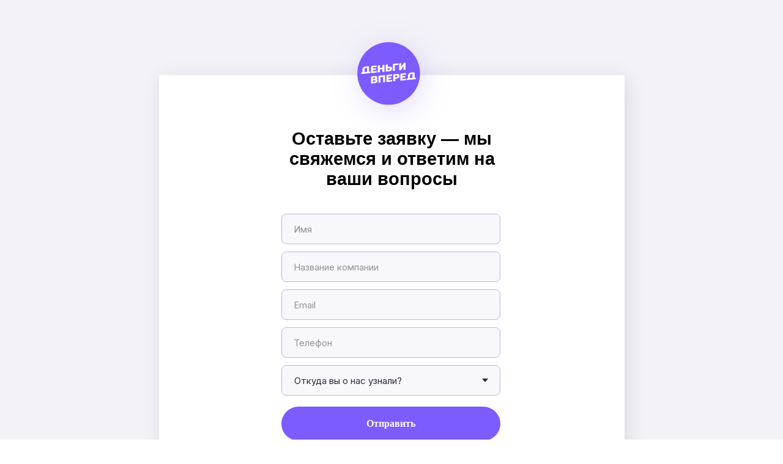

--- FILE ---
content_type: text/html; charset=UTF-8
request_url: https://dengi-vpered.ru/promo/form
body_size: 10175
content:
<!DOCTYPE html> <html> <head> <meta charset="utf-8" /> <meta http-equiv="Content-Type" content="text/html; charset=utf-8" /> <meta name="viewport" content="width=device-width, initial-scale=1.0" /> <!--metatextblock--> <title>Деньги Вперед — форма</title> <meta property="og:url" content="https://dengi-vpered.ru/promo/form" /> <meta property="og:title" content="Деньги Вперед — форма" /> <meta property="og:description" content="" /> <meta property="og:type" content="website" /> <link rel="canonical" href="https://dengi-vpered.ru/promo/form"> <!--/metatextblock--> <meta name="format-detection" content="telephone=no" /> <meta http-equiv="x-dns-prefetch-control" content="on"> <link rel="dns-prefetch" href="https://ws.tildacdn.com"> <link rel="dns-prefetch" href="https://static.tildacdn.com"> <link rel="shortcut icon" href="https://static.tildacdn.com/tild6365-3336-4562-b532-326534373933/favicon.ico" type="image/x-icon" /> <!-- Assets --> <script src="https://neo.tildacdn.com/js/tilda-fallback-1.0.min.js" async charset="utf-8"></script> <link rel="stylesheet" href="https://static.tildacdn.com/css/tilda-grid-3.0.min.css" type="text/css" media="all" onerror="this.loaderr='y';"/> <link rel="stylesheet" href="https://static.tildacdn.com/ws/project1485255/tilda-blocks-page28192374.min.css?t=1760349481" type="text/css" media="all" onerror="this.loaderr='y';" /> <link rel="preconnect" href="https://fonts.gstatic.com"> <link href="https://fonts.googleapis.com/css2?family=Inter:wght@300;400;500;600;700&subset=latin,cyrillic" rel="stylesheet"> <link rel="stylesheet" href="https://static.tildacdn.com/css/tilda-forms-1.0.min.css" type="text/css" media="all" onerror="this.loaderr='y';" /> <script nomodule src="https://static.tildacdn.com/js/tilda-polyfill-1.0.min.js" charset="utf-8"></script> <script type="text/javascript">function t_onReady(func) {if(document.readyState!='loading') {func();} else {document.addEventListener('DOMContentLoaded',func);}}
function t_onFuncLoad(funcName,okFunc,time) {if(typeof window[funcName]==='function') {okFunc();} else {setTimeout(function() {t_onFuncLoad(funcName,okFunc,time);},(time||100));}}function t396_initialScale(t){var e=document.getElementById("rec"+t);if(e){var i=e.querySelector(".t396__artboard");if(i){window.tn_scale_initial_window_width||(window.tn_scale_initial_window_width=document.documentElement.clientWidth);var a=window.tn_scale_initial_window_width,r=[],n,l=i.getAttribute("data-artboard-screens");if(l){l=l.split(",");for(var o=0;o<l.length;o++)r[o]=parseInt(l[o],10)}else r=[320,480,640,960,1200];for(var o=0;o<r.length;o++){var d=r[o];a>=d&&(n=d)}var _="edit"===window.allrecords.getAttribute("data-tilda-mode"),c="center"===t396_getFieldValue(i,"valign",n,r),s="grid"===t396_getFieldValue(i,"upscale",n,r),w=t396_getFieldValue(i,"height_vh",n,r),g=t396_getFieldValue(i,"height",n,r),u=!!window.opr&&!!window.opr.addons||!!window.opera||-1!==navigator.userAgent.indexOf(" OPR/");if(!_&&c&&!s&&!w&&g&&!u){var h=parseFloat((a/n).toFixed(3)),f=[i,i.querySelector(".t396__carrier"),i.querySelector(".t396__filter")],v=Math.floor(parseInt(g,10)*h)+"px",p;i.style.setProperty("--initial-scale-height",v);for(var o=0;o<f.length;o++)f[o].style.setProperty("height","var(--initial-scale-height)");t396_scaleInitial__getElementsToScale(i).forEach((function(t){t.style.zoom=h}))}}}}function t396_scaleInitial__getElementsToScale(t){return t?Array.prototype.slice.call(t.children).filter((function(t){return t&&(t.classList.contains("t396__elem")||t.classList.contains("t396__group"))})):[]}function t396_getFieldValue(t,e,i,a){var r,n=a[a.length-1];if(!(r=i===n?t.getAttribute("data-artboard-"+e):t.getAttribute("data-artboard-"+e+"-res-"+i)))for(var l=0;l<a.length;l++){var o=a[l];if(!(o<=i)&&(r=o===n?t.getAttribute("data-artboard-"+e):t.getAttribute("data-artboard-"+e+"-res-"+o)))break}return r}window.TN_SCALE_INITIAL_VER="1.0",window.tn_scale_initial_window_width=null;</script> <script src="https://static.tildacdn.com/js/jquery-1.10.2.min.js" charset="utf-8" onerror="this.loaderr='y';"></script> <script src="https://static.tildacdn.com/js/tilda-scripts-3.0.min.js" charset="utf-8" defer onerror="this.loaderr='y';"></script> <script src="https://static.tildacdn.com/ws/project1485255/tilda-blocks-page28192374.min.js?t=1760349481" charset="utf-8" async onerror="this.loaderr='y';"></script> <script src="https://static.tildacdn.com/js/tilda-lazyload-1.0.min.js" charset="utf-8" async onerror="this.loaderr='y';"></script> <script src="https://static.tildacdn.com/js/tilda-zero-1.1.min.js" charset="utf-8" async onerror="this.loaderr='y';"></script> <script src="https://static.tildacdn.com/js/tilda-forms-1.0.min.js" charset="utf-8" async onerror="this.loaderr='y';"></script> <script src="https://static.tildacdn.com/js/tilda-zero-forms-1.0.min.js" charset="utf-8" async onerror="this.loaderr='y';"></script> <script src="https://static.tildacdn.com/js/tilda-zero-scale-1.0.min.js" charset="utf-8" async onerror="this.loaderr='y';"></script> <script src="https://static.tildacdn.com/js/tilda-events-1.0.min.js" charset="utf-8" async onerror="this.loaderr='y';"></script> <!-- nominify begin --><meta name="yandex-verification" content="996831926ff6d12a" /> <meta name="facebook-domain-verification" content="9mikm2113mws76y3lmn7yoqh7w2juo" /> <!--VK PIXEL --> <script type="text/javascript">!function(){var t=document.createElement("script");t.type="text/javascript",t.async=!0,t.src='https://vk.com/js/api/openapi.js?169',t.onload=function(){VK.Retargeting.Init("VK-RTRG-1478336-evKrm"),VK.Retargeting.Hit()},document.head.appendChild(t)}();</script><noscript><img src="https://vk.com/rtrg?p=VK-RTRG-1478336-evKrm" style="position:fixed; left:-999px;" alt=""/></noscript> <!-- Yandex.Metrika counter --> <script type="text/javascript" >
   (function(m,e,t,r,i,k,a){m[i]=m[i]||function(){(m[i].a=m[i].a||[]).push(arguments)};
   m[i].l=1*new Date();
   for (var j = 0; j < document.scripts.length; j++) {if (document.scripts[j].src === r) { return; }}
   k=e.createElement(t),a=e.getElementsByTagName(t)[0],k.async=1,k.src=r,a.parentNode.insertBefore(k,a)})
   (window, document, "script", "https://mc.yandex.ru/metrika/tag.js", "ym");

   ym(91536298, "init", {
        clickmap:true,
        trackLinks:true,
        accurateTrackBounce:true,
        webvisor:true
   });
</script> <noscript><div><img src="https://mc.yandex.ru/watch/91536298" style="position:absolute; left:-9999px;" alt="" /></div></noscript> <!-- /Yandex.Metrika counter --> <!-- Custom Styles --> <style>
    .t796__shape-border_bottom-flip {
        z-index: 100 !important;
    }
    .t-slds__arrow_wrapper {
        height: 168px !important;
    }
    .tn-elem__2569220901611064724538,
    .tn-elem__2761304011612187780459,
    .tn-elem__2569220901606939100924
    {
        border-radius: 16px;
        overflow: hidden;
    }

    .tn-atom .t-form__errorbox-wrapper, .tn-form__errorbox-popup {
        position: absolute;
        bottom: 20px;
        right: 0;
        left: 0;
        margin: auto;
    }
        
    @media (max-width: 480px) {
        .tn-atom .t-form__errorbox-wrapper, .tn-form__errorbox-popup {
            top: 20px !important;
            bottom: auto !important;
        }
    }
    .t-input__vis-ph_bak {
       opacity: 1;
    }
    
    #videoforce-widget > div {
       bottom: 100px;
    }
</style> <!-- nominify end --><script type="text/javascript">window.dataLayer=window.dataLayer||[];</script> <!-- VK Pixel Code --> <script type="text/javascript" data-tilda-cookie-type="advertising">setTimeout(function(){!function(){var t=document.createElement("script");t.type="text/javascript",t.async=!0,t.src="https://vk.com/js/api/openapi.js?161",t.onload=function(){VK.Retargeting.Init("VK-RTRG-1210090-2PyRD"),VK.Retargeting.Hit()},document.head.appendChild(t)}();},2000);</script> <!-- End VK Pixel Code --> <script type="text/javascript">(function() {if((/bot|google|yandex|baidu|bing|msn|duckduckbot|teoma|slurp|crawler|spider|robot|crawling|facebook/i.test(navigator.userAgent))===false&&typeof(sessionStorage)!='undefined'&&sessionStorage.getItem('visited')!=='y'&&document.visibilityState){var style=document.createElement('style');style.type='text/css';style.innerHTML='@media screen and (min-width: 980px) {.t-records {opacity: 0;}.t-records_animated {-webkit-transition: opacity ease-in-out .2s;-moz-transition: opacity ease-in-out .2s;-o-transition: opacity ease-in-out .2s;transition: opacity ease-in-out .2s;}.t-records.t-records_visible {opacity: 1;}}';document.getElementsByTagName('head')[0].appendChild(style);function t_setvisRecs(){var alr=document.querySelectorAll('.t-records');Array.prototype.forEach.call(alr,function(el) {el.classList.add("t-records_animated");});setTimeout(function() {Array.prototype.forEach.call(alr,function(el) {el.classList.add("t-records_visible");});sessionStorage.setItem("visited","y");},400);}
document.addEventListener('DOMContentLoaded',t_setvisRecs);}})();</script></head> <body class="t-body" style="margin:0;"> <!--allrecords--> <div id="allrecords" class="t-records" data-hook="blocks-collection-content-node" data-tilda-project-id="1485255" data-tilda-page-id="28192374" data-tilda-page-alias="promo/form" data-tilda-formskey="c07bd2386b407c5e2c3306f64f962cf3" data-tilda-lazy="yes" data-tilda-root-zone="com" data-tilda-project-headcode="yes" data-tilda-project-country="RU"> <div id="rec455461162" class="r t-rec" style=" " data-animationappear="off" data-record-type="396"> <!-- T396 --> <style>#rec455461162 .t396__artboard {height:930px;background-color:#f3f2f7;}#rec455461162 .t396__filter {height:930px;}#rec455461162 .t396__carrier{height:930px;background-position:center center;background-attachment:scroll;background-size:cover;background-repeat:no-repeat;}@media screen and (max-width:1199px) {#rec455461162 .t396__artboard,#rec455461162 .t396__filter,#rec455461162 .t396__carrier {height:880px;}#rec455461162 .t396__filter {}#rec455461162 .t396__carrier {background-attachment:scroll;}}@media screen and (max-width:959px) {#rec455461162 .t396__artboard,#rec455461162 .t396__filter,#rec455461162 .t396__carrier {height:850px;}#rec455461162 .t396__filter {}#rec455461162 .t396__carrier {background-attachment:scroll;}}@media screen and (max-width:639px) {#rec455461162 .t396__artboard,#rec455461162 .t396__filter,#rec455461162 .t396__carrier {height:810px;}#rec455461162 .t396__filter {}#rec455461162 .t396__carrier {background-attachment:scroll;}}@media screen and (max-width:479px) {#rec455461162 .t396__artboard,#rec455461162 .t396__filter,#rec455461162 .t396__carrier {height:780px;}#rec455461162 .t396__filter {}#rec455461162 .t396__carrier {background-attachment:scroll;}}#rec455461162 .tn-elem[data-elem-id="1638800592040"]{z-index:4;top:123px;left:calc(50% - 600px + 220px);width:761px;height:670px;}#rec455461162 .tn-elem[data-elem-id="1638800592040"] .tn-atom {border-radius:1px;background-color:#ffffff;background-position:center center;border-color:transparent ;border-style:solid ;box-shadow:4px 4px 32px 0px rgba(9,11,51,0.1);}@media screen and (max-width:1199px) {#rec455461162 .tn-elem[data-elem-id="1638800592040"] {top:113px;left:calc(50% - 480px + 99px);}}@media screen and (max-width:959px) {#rec455461162 .tn-elem[data-elem-id="1638800592040"] {top:106px;left:calc(50% - 320px + 11px);width:621px;height:677px;}}@media screen and (max-width:639px) {#rec455461162 .tn-elem[data-elem-id="1638800592040"] {top:82px;left:calc(50% - 240px + 0px);width:480px;height:660px;}}@media screen and (max-width:479px) {#rec455461162 .tn-elem[data-elem-id="1638800592040"] {top:74px;left:calc(50% - 160px + -23px);width:366px;height:643px;}}#rec455461162 .tn-elem[data-elem-id="1638482361354"]{color:#000000;text-align:center;z-index:5;top:211px;left:calc(50% - 600px + 421px);width:359px;height:auto;}#rec455461162 .tn-elem[data-elem-id="1638482361354"] .tn-atom{color:#000000;font-size:29px;font-family:'GraphikTT',Arial,sans-serif;line-height:1.15;font-weight:700;background-position:center center;border-color:transparent ;border-style:solid;}@media screen and (max-width:1199px) {#rec455461162 .tn-elem[data-elem-id="1638482361354"] {top:211px;left:calc(50% - 480px + 300px);height:auto;}}@media screen and (max-width:959px) {#rec455461162 .tn-elem[data-elem-id="1638482361354"] {top:198px;left:calc(50% - 320px + 140px);height:auto;}#rec455461162 .tn-elem[data-elem-id="1638482361354"] {text-align:center;}}@media screen and (max-width:639px) {#rec455461162 .tn-elem[data-elem-id="1638482361354"] {top:163px;left:calc(50% - 240px + 61px);height:auto;}}@media screen and (max-width:479px) {#rec455461162 .tn-elem[data-elem-id="1638482361354"] {top:156px;left:calc(50% - 160px + 15px);width:290px;height:auto;}#rec455461162 .tn-elem[data-elem-id="1638482361354"] .tn-atom{font-size:24px;background-size:cover;}}#rec455461162 .tn-elem[data-elem-id="1638800242019"]{z-index:6;top:350px;left:calc(50% - 600px + 420px);width:358px;height:auto;}#rec455461162 .tn-elem[data-elem-id="1638800242019"] .tn-atom{background-position:center center;border-color:transparent ;border-style:solid;}@media screen and (max-width:1199px) {#rec455461162 .tn-elem[data-elem-id="1638800242019"] {top:350px;left:calc(50% - 480px + 299px);height:auto;}}@media screen and (max-width:959px) {#rec455461162 .tn-elem[data-elem-id="1638800242019"] {top:337px;left:calc(50% - 320px + 141px);height:auto;}}@media screen and (max-width:639px) {#rec455461162 .tn-elem[data-elem-id="1638800242019"] {top:302px;left:calc(50% - 240px + 61px);height:auto;}}@media screen and (max-width:479px) {#rec455461162 .tn-elem[data-elem-id="1638800242019"] {top:277px;left:calc(50% - 160px + 11px);width:299px;height:auto;}}#rec455461162 .tn-elem[data-elem-id="1654524275537"]{z-index:7;top:30px;left:calc(50% - 600px + 500px);width:200px;height:auto;}#rec455461162 .tn-elem[data-elem-id="1654524275537"] .tn-atom{background-position:center center;border-color:transparent ;border-style:solid;}#rec455461162 .tn-elem[data-elem-id="1654524275537"] .tn-atom__img {}@media screen and (max-width:1199px) {#rec455461162 .tn-elem[data-elem-id="1654524275537"] {top:30px;left:calc(50% - 480px + 380px);height:auto;}}@media screen and (max-width:959px) {#rec455461162 .tn-elem[data-elem-id="1654524275537"] {top:24px;left:calc(50% - 320px + 230px);width:180px;height:auto;}}@media screen and (max-width:639px) {#rec455461162 .tn-elem[data-elem-id="1654524275537"] {top:7px;left:calc(50% - 240px + 150px);width:180px;height:auto;}}@media screen and (max-width:479px) {#rec455461162 .tn-elem[data-elem-id="1654524275537"] {top:-2px;left:calc(50% - 160px + 70px);width:180px;height:auto;}}</style> <div class='t396'> <div class="t396__artboard" data-artboard-recid="455461162" data-artboard-screens="320,480,640,960,1200" data-artboard-height="930" data-artboard-valign="center" data-artboard-upscale="grid" data-artboard-height-res-320="780" data-artboard-height-res-480="810" data-artboard-height-res-640="850" data-artboard-height-res-960="880"> <div class="t396__carrier" data-artboard-recid="455461162"></div> <div class="t396__filter" data-artboard-recid="455461162"></div> <div class='t396__elem tn-elem tn-elem__4554611621638800592040' data-elem-id='1638800592040' data-elem-type='shape' data-field-top-value="123" data-field-left-value="220" data-field-height-value="670" data-field-width-value="761" data-field-axisy-value="top" data-field-axisx-value="left" data-field-container-value="grid" data-field-topunits-value="px" data-field-leftunits-value="px" data-field-heightunits-value="px" data-field-widthunits-value="px" data-field-top-res-320-value="74" data-field-left-res-320-value="-23" data-field-height-res-320-value="643" data-field-width-res-320-value="366" data-field-top-res-480-value="82" data-field-left-res-480-value="0" data-field-height-res-480-value="660" data-field-width-res-480-value="480" data-field-top-res-640-value="106" data-field-left-res-640-value="11" data-field-height-res-640-value="677" data-field-width-res-640-value="621" data-field-top-res-960-value="113" data-field-left-res-960-value="99"> <div class='tn-atom'> </div> </div> <div class='t396__elem tn-elem tn-elem__4554611621638482361354' data-elem-id='1638482361354' data-elem-type='text' data-field-top-value="211" data-field-left-value="421" data-field-width-value="359" data-field-axisy-value="top" data-field-axisx-value="left" data-field-container-value="grid" data-field-topunits-value="px" data-field-leftunits-value="px" data-field-heightunits-value="" data-field-widthunits-value="px" data-field-fontsize-value="29" data-field-top-res-320-value="156" data-field-left-res-320-value="15" data-field-width-res-320-value="290" data-field-fontsize-res-320-value="24" data-field-top-res-480-value="163" data-field-left-res-480-value="61" data-field-top-res-640-value="198" data-field-left-res-640-value="140" data-field-top-res-960-value="211" data-field-left-res-960-value="300"> <div class='tn-atom'field='tn_text_1638482361354'>Оставьте заявку — мы свяжемся и ответим на ваши вопросы</div> </div> <div class='t396__elem tn-elem tn-elem__4554611621638800242019' data-elem-id='1638800242019' data-elem-type='form' data-field-top-value="350" data-field-left-value="420" data-field-width-value="358" data-field-axisy-value="top" data-field-axisx-value="left" data-field-container-value="grid" data-field-topunits-value="px" data-field-leftunits-value="px" data-field-heightunits-value="" data-field-widthunits-value="px" data-field-top-res-320-value="277" data-field-left-res-320-value="11" data-field-width-res-320-value="299" data-field-top-res-480-value="302" data-field-left-res-480-value="61" data-field-top-res-640-value="337" data-field-left-res-640-value="141" data-field-top-res-960-value="350" data-field-left-res-960-value="299" data-field-inputpos-value="v" data-field-inputfontfamily-value="GraphikTT" data-field-inputfontsize-value="15" data-field-inputfontweight-value="400" data-field-inputcolor-value="#2c2b36" data-field-inputbgcolor-value="#f8f7fa" data-field-inputbordercolor-value="#bfb6e3" data-field-inputbordersize-value="1" data-field-inputradius-value="8" data-field-inputheight-value="50" data-field-inputmargbottom-value="12" data-field-inputmargright-value="20" data-field-inputtitlefontsize-value="16" data-field-inputtitlefontweight-value="400" data-field-inputtitlecolor-value="#ffffff" data-field-inputtitlemargbottom-value="8" data-field-inputelscolor-value="#000000" data-field-inputelsfontweight-value="400" data-field-inputelsfontsize-value="14" data-field-inputsstyle2-value="y" data-field-buttontitle-value="Отправить" data-field-buttonalign-value="center" data-field-buttoncolor-value="#fff" data-field-buttonbgcolor-value="#7c5bff" data-field-buttonradius-value="100" data-field-buttonmargtop-value="18" data-field-buttonheight-value="56" data-field-buttonfontfamily-value="GraphikTT" data-field-buttonfontsize-value="16" data-field-buttonfontweight-value="700" data-field-formname-value="noviy-instrument" data-field-formmsgsuccess-value="&lt;strong&gt;Спасибо, мы получили вашу заявку и скоро вам ответим.&lt;/strong&gt;&lt;br /&gt;Если что, вы всегда можете написать нам на&lt;br /&gt;&lt;a href=&quot;mailto:mailto:info@dengi-vpered.ru&quot;&gt;info@dengi-vpered.ru&lt;/a&gt;" data-field-receivers-value="b95b99afff14b44e956334a9291d8de3,c06912f3f8312bde81505a0c82af26a2,b719f76162186df38024a9a930fc1cc2"> <div class='tn-atom tn-atom__form'></div> <!--googleoff: all--> <!--noindex--> <div data-nosnippet="true" class="tn-atom__inputs-wrapp" style="display:none;"> <textarea class="tn-atom__inputs-textarea">[{"lid":"1638800242019","ls":"10","loff":"","li_type":"nm","li_name":"name","li_ph":"\u0418\u043c\u044f","li_req":"y","li_nm":"name"},{"lid":"1638800242020","ls":"20","loff":"","li_type":"in","li_name":"company","li_ph":"\u041d\u0430\u0437\u0432\u0430\u043d\u0438\u0435 \u043a\u043e\u043c\u043f\u0430\u043d\u0438\u0438","li_req":"y","li_nm":"company"},{"lid":"1638800242021","ls":"30","loff":"","li_type":"em","li_name":"email","li_ph":"Email","li_req":"y","li_nm":"email"},{"lid":"1638800242022","ls":"40","loff":"","li_type":"ph","li_ph":"\u0422\u0435\u043b\u0435\u0444\u043e\u043d","li_req":"y","li_mask":"+7 (999) 999-9999","li_maskcountry":"RU","li_nm":"Phone"},{"lid":"1638800242023","ls":"50","loff":"","li_type":"sb","li_name":"origin","li_variants":"\u043e\u0442 \u043a\u043e\u043b\u043b\u0435\u0433\u0438\/\u0434\u0440\u0443\u0433\u0430\n\u043f\u0440\u043e\u0447\u0438\u0442\u0430\u043b \u0441\u0442\u0430\u0442\u044c\u044e \u0432 \u0421\u041c\u0418\n\u0443\u0432\u0438\u0434\u0435\u043b \u0432 \u0433\u0440\u0443\u043f\u043f\u0435 \u0432 \u0444\u0435\u0439\u0441\u0431\u0443\u043a\u0435\/\u0442\u0435\u043b\u0435\u0433\u0440\u0430\u043c\u043c\u0435\n\u043d\u0435 \u043f\u043e\u043c\u043d\u044e, \u043d\u043e \u0442\u043e\u0447\u043d\u043e \u0432 \u0438\u043d\u0442\u0435\u0440\u043d\u0435\u0442\u0435\n\u0443\u0432\u0438\u0434\u0435\u043b \u0440\u0435\u043a\u043b\u0430\u043c\u0443 \u0432 \u0438\u043d\u0442\u0435\u0440\u043d\u0435\u0442\u0435\n\u0443\u0432\u0438\u0434\u0435\u043b \u0440\u0435\u043a\u043b\u0430\u043c\u0443 \u0443 \u0431\u043b\u043e\u0433\u0435\u0440\u0430\n\u0434\u0440\u0443\u0433\u043e\u0435","li_selfirstvar":"\u041e\u0442\u043a\u0443\u0434\u0430 \u0432\u044b \u043e \u043d\u0430\u0441 \u0443\u0437\u043d\u0430\u043b\u0438?","li_nm":"origin"}]</textarea> </div> <!-- Form export deps: https://static.tildacdn.com/css/tilda-zero-form-errorbox.min.css https://static.tildacdn.com/css/tilda-zero-form-horizontal.min.css https://static.tildacdn.com/js/tilda-phone-mask-1.1.min.js https://static.tildacdn.com/css/tilda-date-picker-1.0.min.css https://static.tildacdn.com/js/tilda-date-picker-1.0.min.js https://static.tildacdn.com/js/tilda-calc-1.0.min.js https://static.tildacdn.com/js/tilda-upwidget-1.1.min.js https://static.tildacdn.com/js/uploadcare-3.x.full.min.js https://static.tildacdn.com/js/uploadcare-3.x.min.js https://static.tildacdn.com/js/tilda-range-1.0.min.js https://static.tildacdn.com/css/tilda-range-1.0.min.css https://static.tildacdn.com/js/tilda-img-select-1.0.min.js https://static.tildacdn.com/css/tilda-img-select-1.0.min.css --> <!--/noindex--> <!--googleon: all--> </div> <div class='t396__elem tn-elem tn-elem__4554611621654524275537' data-elem-id='1654524275537' data-elem-type='image' data-field-top-value="30" data-field-left-value="500" data-field-width-value="200" data-field-axisy-value="top" data-field-axisx-value="left" data-field-container-value="grid" data-field-topunits-value="px" data-field-leftunits-value="px" data-field-heightunits-value="" data-field-widthunits-value="px" data-field-filewidth-value="195" data-field-fileheight-value="195" data-field-lazyoff-value="y" data-field-top-res-320-value="-2" data-field-left-res-320-value="70" data-field-width-res-320-value="180" data-field-top-res-480-value="7" data-field-left-res-480-value="150" data-field-width-res-480-value="180" data-field-top-res-640-value="24" data-field-left-res-640-value="230" data-field-width-res-640-value="180" data-field-top-res-960-value="30" data-field-left-res-960-value="380"> <div class='tn-atom'> <img class='tn-atom__img' src='https://static.tildacdn.com/tild6538-6435-4836-b939-626534383964/dv-logo-round.svg' alt='' imgfield='tn_img_1654524275537' /> </div> </div> </div> </div> <script>t_onReady(function() {t_onFuncLoad('t396_init',function() {t396_init('455461162');});});</script> <!-- /T396 --> </div> <!--footer--> <footer id="t-footer" class="t-records" data-hook="blocks-collection-content-node" data-tilda-project-id="1485255" data-tilda-page-id="8908530" data-tilda-formskey="c07bd2386b407c5e2c3306f64f962cf3" data-tilda-lazy="yes" data-tilda-root-zone="com" data-tilda-project-headcode="yes" data-tilda-project-country="RU"> <div id="rec637620040" class="r t-rec" style=" " data-animationappear="off" data-record-type="396"> <!-- T396 --> <style>#rec637620040 .t396__artboard {height:428px;background-color:#2c1663;}#rec637620040 .t396__filter {height:428px;}#rec637620040 .t396__carrier{height:428px;background-position:center center;background-attachment:scroll;background-size:cover;background-repeat:no-repeat;}@media screen and (max-width:1199px) {#rec637620040 .t396__artboard,#rec637620040 .t396__filter,#rec637620040 .t396__carrier {height:398px;}#rec637620040 .t396__artboard {background-color:#2c1663;}#rec637620040 .t396__filter{}#rec637620040 .t396__carrier {background-position:center center;background-attachment:scroll;}}@media screen and (max-width:959px) {#rec637620040 .t396__artboard,#rec637620040 .t396__filter,#rec637620040 .t396__carrier {height:710px;}#rec637620040 .t396__filter {}#rec637620040 .t396__carrier {background-attachment:scroll;}}@media screen and (max-width:639px) {#rec637620040 .t396__artboard,#rec637620040 .t396__filter,#rec637620040 .t396__carrier {height:700px;}#rec637620040 .t396__filter {}#rec637620040 .t396__carrier {background-attachment:scroll;}}@media screen and (max-width:479px) {#rec637620040 .t396__artboard,#rec637620040 .t396__filter,#rec637620040 .t396__carrier {height:730px;}#rec637620040 .t396__filter {}#rec637620040 .t396__carrier {background-attachment:scroll;}}#rec637620040 .tn-elem[data-elem-id="1578613499488"]{color:#a5a5b0;z-index:3;top:222px;left:calc(50% - 600px + 580px);width:316px;height:auto;}#rec637620040 .tn-elem[data-elem-id="1578613499488"] .tn-atom {vertical-align:middle;color:#a5a5b0;font-size:12px;font-family:'Inter',Arial,sans-serif;line-height:1.2;font-weight:400;background-position:center center;border-color:transparent ;border-style:solid;}@media screen and (max-width:1199px) {#rec637620040 .tn-elem[data-elem-id="1578613499488"] {display:table;top:210px;left:calc(50% - 480px + 550px);width:350px;height:auto;}}@media screen and (max-width:959px) {#rec637620040 .tn-elem[data-elem-id="1578613499488"] {display:table;top:351px;left:calc(50% - 320px + 70px);width:550px;height:auto;}}@media screen and (max-width:639px) {#rec637620040 .tn-elem[data-elem-id="1578613499488"] {display:table;top:340px;left:calc(50% - 240px + 10px);width:420px;height:auto;}}@media screen and (max-width:479px) {#rec637620040 .tn-elem[data-elem-id="1578613499488"] {display:table;top:371px;left:calc(50% - 160px + 10px);width:300px;height:auto;}}#rec637620040 .tn-elem[data-elem-id="1578613267530"]{color:#f8f8fd;z-index:3;top:80px;left:calc(50% - 600px + 20px);width:100px;height:auto;}#rec637620040 .tn-elem[data-elem-id="1578613267530"] .tn-atom {vertical-align:middle;color:#f8f8fd;font-size:13px;font-family:'Inter',Arial,sans-serif;line-height:1.5;font-weight:400;background-position:center center;border-color:transparent ;border-style:solid;}@media screen and (max-width:1199px) {#rec637620040 .tn-elem[data-elem-id="1578613267530"] {display:table;top:80px;left:calc(50% - 480px + 70px);height:auto;}}@media screen and (max-width:959px) {#rec637620040 .tn-elem[data-elem-id="1578613267530"] {display:table;top:82px;left:calc(50% - 320px + 67px);height:auto;}#rec637620040 .tn-elem[data-elem-id="1578613267530"] {text-align:left;}}@media screen and (max-width:639px) {#rec637620040 .tn-elem[data-elem-id="1578613267530"] {display:table;top:80px;left:calc(50% - 240px + 7px);height:auto;}#rec637620040 .tn-elem[data-elem-id="1578613267530"] {text-align:left;}}@media screen and (max-width:479px) {#rec637620040 .tn-elem[data-elem-id="1578613267530"] {display:table;top:73px;left:calc(50% - 160px + 10px);height:auto;}}#rec637620040 .tn-elem[data-elem-id="1578613307038"]{color:#f8f8fd;z-index:3;top:40px;left:calc(50% - 600px + 20px);width:100px;height:auto;}#rec637620040 .tn-elem[data-elem-id="1578613307038"] .tn-atom {vertical-align:middle;color:#f8f8fd;font-size:13px;font-family:'Inter',Arial,sans-serif;line-height:1.5;font-weight:400;background-position:center center;border-color:transparent ;border-style:solid;}@media screen and (max-width:1199px) {#rec637620040 .tn-elem[data-elem-id="1578613307038"] {display:table;top:40px;left:calc(50% - 480px + 70px);height:auto;}}@media screen and (max-width:959px) {#rec637620040 .tn-elem[data-elem-id="1578613307038"] {display:table;top:40px;left:calc(50% - 320px + 67px);height:auto;}#rec637620040 .tn-elem[data-elem-id="1578613307038"] {text-align:left;}}@media screen and (max-width:639px) {#rec637620040 .tn-elem[data-elem-id="1578613307038"] {display:table;top:40px;left:calc(50% - 240px + 7px);height:auto;}#rec637620040 .tn-elem[data-elem-id="1578613307038"] {text-align:left;}}@media screen and (max-width:479px) {#rec637620040 .tn-elem[data-elem-id="1578613307038"] {display:table;top:37px;left:calc(50% - 160px + 10px);height:auto;}#rec637620040 .tn-elem[data-elem-id="1578613307038"] {text-align:left;}}#rec637620040 .tn-elem[data-elem-id="1578613415053"]{color:#a5a5b0;z-index:3;top:319px;left:calc(50% - 600px + 20px);width:280px;height:auto;}#rec637620040 .tn-elem[data-elem-id="1578613415053"] .tn-atom {vertical-align:middle;color:#a5a5b0;font-size:12px;font-family:'Inter',Arial,sans-serif;line-height:1.55;font-weight:400;background-position:center center;border-color:transparent ;border-style:solid;}@media screen and (max-width:1199px) {#rec637620040 .tn-elem[data-elem-id="1578613415053"] {display:table;top:305px;left:calc(50% - 480px + 70px);height:auto;}}@media screen and (max-width:959px) {#rec637620040 .tn-elem[data-elem-id="1578613415053"] {display:table;top:611px;left:calc(50% - 320px + 70px);height:auto;}}@media screen and (max-width:639px) {#rec637620040 .tn-elem[data-elem-id="1578613415053"] {display:table;top:607px;left:calc(50% - 240px + 10px);height:auto;}}@media screen and (max-width:479px) {#rec637620040 .tn-elem[data-elem-id="1578613415053"] {display:table;top:623px;left:calc(50% - 160px + 10px);height:auto;}}#rec637620040 .tn-elem[data-elem-id="1578613441080"] {z-index:3;top:206px;left:calc(50% - 600px + 10px);width:116px;height:auto;}#rec637620040 .tn-elem[data-elem-id="1578613441080"] .tn-atom {border-radius:0px 0px 0px 0px;background-position:center center;border-color:transparent ;border-style:solid;}#rec637620040 .tn-elem[data-elem-id="1578613441080"] .tn-atom__img {border-radius:0px 0px 0px 0px;object-position:center center;}@media screen and (max-width:1199px) {#rec637620040 .tn-elem[data-elem-id="1578613441080"] {display:table;top:195px;left:calc(50% - 480px + 60px);height:auto;}#rec637620040 .tn-elem[data-elem-id="1578613441080"] .tn-atom {background-size:cover;-webkit-transform:rotate(0deg);-moz-transform:rotate(0deg);transform:rotate(0deg);}}@media screen and (max-width:959px) {#rec637620040 .tn-elem[data-elem-id="1578613441080"] {display:table;top:496px;left:calc(50% - 320px + 60px);height:auto;}}@media screen and (max-width:639px) {#rec637620040 .tn-elem[data-elem-id="1578613441080"] {display:table;top:486px;left:calc(50% - 240px + 0px);height:auto;}}@media screen and (max-width:479px) {#rec637620040 .tn-elem[data-elem-id="1578613441080"] {display:table;top:515px;left:calc(50% - 160px + 0px);height:auto;}}#rec637620040 .tn-elem[data-elem-id="1603286120426"]{color:#a5a5b0;z-index:3;top:345px;left:calc(50% - 600px + 20px);width:340px;height:auto;}#rec637620040 .tn-elem[data-elem-id="1603286120426"] .tn-atom {vertical-align:middle;color:#a5a5b0;font-size:12px;font-family:'Inter',Arial,sans-serif;line-height:1.55;font-weight:400;background-position:center center;border-color:transparent ;border-style:solid;}@media screen and (max-width:1199px) {#rec637620040 .tn-elem[data-elem-id="1603286120426"] {display:table;top:335px;left:calc(50% - 480px + 70px);width:350px;height:auto;}}@media screen and (max-width:959px) {#rec637620040 .tn-elem[data-elem-id="1603286120426"] {display:table;top:639px;left:calc(50% - 320px + 70px);width:490px;height:auto;}}@media screen and (max-width:639px) {#rec637620040 .tn-elem[data-elem-id="1603286120426"] {display:table;top:635px;left:calc(50% - 240px + 10px);width:420px;height:auto;}}@media screen and (max-width:479px) {#rec637620040 .tn-elem[data-elem-id="1603286120426"] {display:table;top:649px;left:calc(50% - 160px + 10px);width:300px;height:auto;}}#rec637620040 .tn-elem[data-elem-id="1603367685200"]{color:#f8f8fd;z-index:3;top:120px;left:calc(50% - 600px + 20px);width:100px;height:auto;}#rec637620040 .tn-elem[data-elem-id="1603367685200"] .tn-atom {vertical-align:middle;color:#f8f8fd;font-size:13px;font-family:'Inter',Arial,sans-serif;line-height:1.5;font-weight:400;background-position:center center;border-color:transparent ;border-style:solid;}@media screen and (max-width:1199px) {#rec637620040 .tn-elem[data-elem-id="1603367685200"] {display:table;top:125px;left:calc(50% - 480px + 70px);height:auto;}}@media screen and (max-width:959px) {#rec637620040 .tn-elem[data-elem-id="1603367685200"] {display:table;top:124px;left:calc(50% - 320px + 67px);height:auto;}#rec637620040 .tn-elem[data-elem-id="1603367685200"] {text-align:left;}}@media screen and (max-width:639px) {#rec637620040 .tn-elem[data-elem-id="1603367685200"] {display:table;top:120px;left:calc(50% - 240px + 7px);height:auto;}#rec637620040 .tn-elem[data-elem-id="1603367685200"] {text-align:left;}}@media screen and (max-width:479px) {#rec637620040 .tn-elem[data-elem-id="1603367685200"] {display:table;top:109px;left:calc(50% - 160px + 10px);height:auto;}#rec637620040 .tn-elem[data-elem-id="1603367685200"] {text-align:left;}}#rec637620040 .tn-elem[data-elem-id="1603367698768"]{color:#f8f8fd;z-index:3;top:165px;left:calc(50% - 600px + 20px);width:130px;height:auto;}#rec637620040 .tn-elem[data-elem-id="1603367698768"] .tn-atom {vertical-align:middle;color:#f8f8fd;font-size:13px;font-family:'Inter',Arial,sans-serif;line-height:1.5;font-weight:400;background-position:center center;border-color:transparent ;border-style:solid;}@media screen and (max-width:1199px) {#rec637620040 .tn-elem[data-elem-id="1603367698768"] {display:table;top:170px;left:calc(50% - 480px + 70px);height:auto;}}@media screen and (max-width:959px) {#rec637620040 .tn-elem[data-elem-id="1603367698768"] {display:table;top:79px;left:calc(50% - 320px + 370px);height:auto;}#rec637620040 .tn-elem[data-elem-id="1603367698768"] {text-align:left;}}@media screen and (max-width:639px) {#rec637620040 .tn-elem[data-elem-id="1603367698768"] {display:table;top:160px;left:calc(50% - 240px + 7px);height:auto;}#rec637620040 .tn-elem[data-elem-id="1603367698768"] {text-align:left;}}@media screen and (max-width:479px) {#rec637620040 .tn-elem[data-elem-id="1603367698768"] {display:table;top:145px;left:calc(50% - 160px + 10px);height:auto;}#rec637620040 .tn-elem[data-elem-id="1603367698768"] {text-align:left;}}#rec637620040 .tn-elem[data-elem-id="1604324836503"]{color:#f8f8fd;z-index:3;top:40px;left:calc(50% - 600px + 230px);width:100px;height:auto;}#rec637620040 .tn-elem[data-elem-id="1604324836503"] .tn-atom {vertical-align:middle;color:#f8f8fd;font-size:13px;font-family:'Inter',Arial,sans-serif;line-height:1.5;font-weight:400;background-position:center center;border-color:transparent ;border-style:solid;}@media screen and (max-width:1199px) {#rec637620040 .tn-elem[data-elem-id="1604324836503"] {display:table;top:80px;left:calc(50% - 480px + 310px);height:auto;}}@media screen and (max-width:959px) {#rec637620040 .tn-elem[data-elem-id="1604324836503"] {display:table;top:38px;left:calc(50% - 320px + 370px);height:auto;}#rec637620040 .tn-elem[data-elem-id="1604324836503"] {text-align:left;}}@media screen and (max-width:639px) {#rec637620040 .tn-elem[data-elem-id="1604324836503"] {display:table;top:78px;left:calc(50% - 240px + 228px);height:auto;}#rec637620040 .tn-elem[data-elem-id="1604324836503"] {text-align:left;}}@media screen and (max-width:479px) {#rec637620040 .tn-elem[data-elem-id="1604324836503"] {display:table;top:217px;left:calc(50% - 160px + 10px);height:auto;}#rec637620040 .tn-elem[data-elem-id="1604324836503"] {text-align:left;}}#rec637620040 .tn-elem[data-elem-id="1612189169912"] {z-index:3;top:40px;left:calc(50% - 600px + 635px);width:30px;height:auto;}#rec637620040 .tn-elem[data-elem-id="1612189169912"] .tn-atom {border-radius:0px 0px 0px 0px;background-position:center center;border-color:transparent ;border-style:solid;}#rec637620040 .tn-elem[data-elem-id="1612189169912"] .tn-atom__img {border-radius:0px 0px 0px 0px;object-position:center center;}@media screen and (max-width:1199px) {#rec637620040 .tn-elem[data-elem-id="1612189169912"] {display:table;top:35px;left:calc(50% - 480px + 605px);height:auto;}}@media screen and (max-width:959px) {#rec637620040 .tn-elem[data-elem-id="1612189169912"] {display:table;top:219px;left:calc(50% - 320px + 114px);height:auto;}}@media screen and (max-width:639px) {#rec637620040 .tn-elem[data-elem-id="1612189169912"] {display:table;top:219px;left:calc(50% - 240px + 56px);height:auto;}}@media screen and (max-width:479px) {#rec637620040 .tn-elem[data-elem-id="1612189169912"] {display:table;top:102px;left:calc(50% - 160px + 253px);height:auto;}}#rec637620040 .tn-elem[data-elem-id="1612189176440"] {z-index:3;top:40px;left:calc(50% - 600px + 690px);width:30px;height:auto;}#rec637620040 .tn-elem[data-elem-id="1612189176440"] .tn-atom {border-radius:0px 0px 0px 0px;background-position:center center;border-color:transparent ;border-style:solid;}#rec637620040 .tn-elem[data-elem-id="1612189176440"] .tn-atom__img {border-radius:0px 0px 0px 0px;object-position:center center;}@media screen and (max-width:1199px) {#rec637620040 .tn-elem[data-elem-id="1612189176440"] {display:table;top:35px;left:calc(50% - 480px + 713px);height:auto;}}@media screen and (max-width:959px) {#rec637620040 .tn-elem[data-elem-id="1612189176440"] {display:table;top:219px;left:calc(50% - 320px + 202px);height:auto;}}@media screen and (max-width:639px) {#rec637620040 .tn-elem[data-elem-id="1612189176440"] {display:table;top:219px;left:calc(50% - 240px + 148px);height:auto;}}@media screen and (max-width:479px) {#rec637620040 .tn-elem[data-elem-id="1612189176440"] {display:table;top:154px;left:calc(50% - 160px + 253px);height:auto;}}#rec637620040 .tn-elem[data-elem-id="1634834944529"]{color:#f8f8fd;z-index:3;top:69px;left:calc(50% - 600px + 230px);width:105px;height:44px;}#rec637620040 .tn-elem[data-elem-id="1634834944529"] .tn-atom {vertical-align:middle;color:#f8f8fd;font-size:13px;font-family:'Inter',Arial,sans-serif;line-height:1.5;font-weight:400;background-position:center center;border-color:transparent ;border-style:solid;}@media screen and (max-width:1199px) {#rec637620040 .tn-elem[data-elem-id="1634834944529"] {display:table;top:125px;left:calc(50% - 480px + 310px);height:auto;}}@media screen and (max-width:959px) {#rec637620040 .tn-elem[data-elem-id="1634834944529"] {display:table;top:125px;left:calc(50% - 320px + 370px);height:auto;}#rec637620040 .tn-elem[data-elem-id="1634834944529"] {text-align:left;}}@media screen and (max-width:639px) {#rec637620040 .tn-elem[data-elem-id="1634834944529"] {display:table;top:116px;left:calc(50% - 240px + 228px);height:auto;}#rec637620040 .tn-elem[data-elem-id="1634834944529"] {text-align:left;}}@media screen and (max-width:479px) {#rec637620040 .tn-elem[data-elem-id="1634834944529"] {display:table;top:253px;left:calc(50% - 160px + 10px);height:auto;}#rec637620040 .tn-elem[data-elem-id="1634834944529"] {text-align:left;}}#rec637620040 .tn-elem[data-elem-id="1643721632975"] {z-index:3;top:40px;left:calc(50% - 600px + 581px);width:30px;height:auto;}#rec637620040 .tn-elem[data-elem-id="1643721632975"] .tn-atom {border-radius:0px 0px 0px 0px;background-position:center center;border-color:transparent ;border-style:solid;}#rec637620040 .tn-elem[data-elem-id="1643721632975"] .tn-atom__img {border-radius:0px 0px 0px 0px;object-position:center center;}@media screen and (max-width:1199px) {#rec637620040 .tn-elem[data-elem-id="1643721632975"] {display:table;top:34px;left:calc(50% - 480px + 551px);height:auto;}}@media screen and (max-width:959px) {#rec637620040 .tn-elem[data-elem-id="1643721632975"] {display:table;top:219px;left:calc(50% - 320px + 70px);height:auto;}}@media screen and (max-width:639px) {#rec637620040 .tn-elem[data-elem-id="1643721632975"] {display:table;top:219px;left:calc(50% - 240px + 10px);height:auto;}}@media screen and (max-width:479px) {#rec637620040 .tn-elem[data-elem-id="1643721632975"] {display:table;top:102px;left:calc(50% - 160px + 182px);height:auto;}}#rec637620040 .tn-elem[data-elem-id="1694168515455"] {z-index:3;top:93px;left:calc(50% - 600px + 583px);width:190px;height:auto;}#rec637620040 .tn-elem[data-elem-id="1694168515455"] .tn-atom {border-radius:0px 0px 0px 0px;background-position:center center;border-color:transparent ;border-style:solid;}#rec637620040 .tn-elem[data-elem-id="1694168515455"] .tn-atom__img {border-radius:0px 0px 0px 0px;object-position:center center;}@media screen and (max-width:1199px) {#rec637620040 .tn-elem[data-elem-id="1694168515455"] {display:table;top:95px;left:calc(50% - 480px + 551px);width:190px;height:auto;}}@media screen and (max-width:959px) {#rec637620040 .tn-elem[data-elem-id="1694168515455"] {display:table;top:274px;left:calc(50% - 320px + 72px);width:160px;height:auto;}}@media screen and (max-width:639px) {#rec637620040 .tn-elem[data-elem-id="1694168515455"] {display:table;top:218px;left:calc(50% - 240px + 230px);width:160px;height:auto;}}@media screen and (max-width:479px) {#rec637620040 .tn-elem[data-elem-id="1694168515455"] {display:table;top:42px;left:calc(50% - 160px + 183px);width:110px;height:auto;}}</style> <div class='t396'> <div class="t396__artboard" data-artboard-recid="637620040" data-artboard-screens="320,480,640,960,1200" data-artboard-height="428" data-artboard-valign="center" data-artboard-upscale="grid" data-artboard-height-res-320="730" data-artboard-height-res-480="700" data-artboard-height-res-640="710" data-artboard-height-res-960="398" data-artboard-upscale-res-960="grid"> <div class="t396__carrier" data-artboard-recid="637620040"></div> <div class="t396__filter" data-artboard-recid="637620040"></div> <div class='t396__elem tn-elem tn-elem__6376200401578613499488' data-elem-id='1578613499488' data-elem-type='text' data-field-top-value="222" data-field-left-value="580" data-field-height-value="140" data-field-width-value="316" data-field-axisy-value="top" data-field-axisx-value="left" data-field-container-value="grid" data-field-topunits-value="px" data-field-leftunits-value="px" data-field-heightunits-value="px" data-field-widthunits-value="px" data-field-textfit-value="autoheight" data-field-fontsize-value="12" data-field-top-res-320-value="371" data-field-left-res-320-value="10" data-field-width-res-320-value="300" data-field-top-res-480-value="340" data-field-left-res-480-value="10" data-field-width-res-480-value="420" data-field-top-res-640-value="351" data-field-left-res-640-value="70" data-field-width-res-640-value="550" data-field-top-res-960-value="210" data-field-left-res-960-value="550" data-field-width-res-960-value="350"> <div class='tn-atom'field='tn_text_1578613499488'>ООО "ДВ" <br /><br />Юридический адрес: 123308, Москва г, Мнёвники ул, дом № 7, корпус 2, кабинет 41 <br /><br />Телефон: 8 (800) 511-66-31 <br /><br />Email: inbox@dengi-vpered.com <br /><br />ИНН 7734425296 / КПП 773401001 </div> </div> <div class='t396__elem tn-elem tn-elem__6376200401578613267530' data-elem-id='1578613267530' data-elem-type='text' data-field-top-value="80" data-field-left-value="20" data-field-height-value="20" data-field-width-value="100" data-field-axisy-value="top" data-field-axisx-value="left" data-field-container-value="grid" data-field-topunits-value="px" data-field-leftunits-value="px" data-field-heightunits-value="px" data-field-widthunits-value="px" data-field-textfit-value="autoheight" data-field-fontsize-value="13" data-field-top-res-320-value="73" data-field-left-res-320-value="10" data-field-top-res-480-value="80" data-field-left-res-480-value="7" data-field-top-res-640-value="82" data-field-left-res-640-value="67" data-field-top-res-960-value="80" data-field-left-res-960-value="70"> <div class='tn-atom'><a href="/"style="color: inherit">Сотрудникам</a></div> </div> <div class='t396__elem tn-elem tn-elem__6376200401578613307038' data-elem-id='1578613307038' data-elem-type='text' data-field-top-value="40" data-field-left-value="20" data-field-height-value="20" data-field-width-value="100" data-field-axisy-value="top" data-field-axisx-value="left" data-field-container-value="grid" data-field-topunits-value="px" data-field-leftunits-value="px" data-field-heightunits-value="px" data-field-widthunits-value="px" data-field-textfit-value="autoheight" data-field-fontsize-value="13" data-field-top-res-320-value="37" data-field-left-res-320-value="10" data-field-top-res-480-value="40" data-field-left-res-480-value="7" data-field-top-res-640-value="40" data-field-left-res-640-value="67" data-field-top-res-960-value="40" data-field-left-res-960-value="70"> <div class='tn-atom'><a href="/"style="color: inherit">Работодателям</a></div> </div> <div class='t396__elem tn-elem tn-elem__6376200401578613415053' data-elem-id='1578613415053' data-elem-type='text' data-field-top-value="319" data-field-left-value="20" data-field-height-value="19" data-field-width-value="280" data-field-axisy-value="top" data-field-axisx-value="left" data-field-container-value="grid" data-field-topunits-value="px" data-field-leftunits-value="px" data-field-heightunits-value="px" data-field-widthunits-value="px" data-field-textfit-value="autoheight" data-field-fontsize-value="12" data-field-top-res-320-value="623" data-field-left-res-320-value="10" data-field-top-res-480-value="607" data-field-left-res-480-value="10" data-field-top-res-640-value="611" data-field-left-res-640-value="70" data-field-top-res-960-value="305" data-field-left-res-960-value="70"> <div class='tn-atom'field='tn_text_1578613415053'>2025 © Все права защищены.</div> </div> <div class='t396__elem tn-elem tn-elem__6376200401578613441080' data-elem-id='1578613441080' data-elem-type='image' data-field-top-value="206" data-field-left-value="10" data-field-height-value="116" data-field-width-value="116" data-field-axisy-value="top" data-field-axisx-value="left" data-field-container-value="grid" data-field-topunits-value="px" data-field-leftunits-value="px" data-field-heightunits-value="px" data-field-widthunits-value="px" data-field-filewidth-value="512" data-field-fileheight-value="512" data-field-heightmode-value="hug" data-field-top-res-320-value="515" data-field-left-res-320-value="0" data-field-top-res-480-value="486" data-field-left-res-480-value="0" data-field-top-res-640-value="496" data-field-left-res-640-value="60" data-field-top-res-960-value="195" data-field-left-res-960-value="60"> <a class='tn-atom' href="/"> <img class='tn-atom__img t-img' data-original='https://static.tildacdn.com/tild3538-3463-4535-b738-356361336436/logo_-_white_tp.png'
src='https://thb.tildacdn.com/tild3538-3463-4535-b738-356361336436/-/resize/20x/logo_-_white_tp.png'
alt='' imgfield='tn_img_1578613441080'
/> </a> </div> <div class='t396__elem tn-elem tn-elem__6376200401603286120426' data-elem-id='1603286120426' data-elem-type='text' data-field-top-value="345" data-field-left-value="20" data-field-height-value="19" data-field-width-value="340" data-field-axisy-value="top" data-field-axisx-value="left" data-field-container-value="grid" data-field-topunits-value="px" data-field-leftunits-value="px" data-field-heightunits-value="px" data-field-widthunits-value="px" data-field-textfit-value="autoheight" data-field-fontsize-value="12" data-field-top-res-320-value="649" data-field-left-res-320-value="10" data-field-width-res-320-value="300" data-field-top-res-480-value="635" data-field-left-res-480-value="10" data-field-width-res-480-value="420" data-field-top-res-640-value="639" data-field-left-res-640-value="70" data-field-width-res-640-value="490" data-field-top-res-960-value="335" data-field-left-res-960-value="70" data-field-width-res-960-value="350"> <div class='tn-atom'><a href="https://static.dengi-vpered.ru/website/docs/common/politika_pers_dannie.pdf"target="_blank"style="color: inherit"><u>Политика в отношении обработки персональных данных</u></a></div> </div> <div class='t396__elem tn-elem tn-elem__6376200401603367685200' data-elem-id='1603367685200' data-elem-type='text' data-field-top-value="120" data-field-left-value="20" data-field-height-value="20" data-field-width-value="100" data-field-axisy-value="top" data-field-axisx-value="left" data-field-container-value="grid" data-field-topunits-value="px" data-field-leftunits-value="px" data-field-heightunits-value="px" data-field-widthunits-value="px" data-field-textfit-value="autoheight" data-field-fontsize-value="13" data-field-top-res-320-value="109" data-field-left-res-320-value="10" data-field-top-res-480-value="120" data-field-left-res-480-value="7" data-field-top-res-640-value="124" data-field-left-res-640-value="67" data-field-top-res-960-value="125" data-field-left-res-960-value="70"> <div class='tn-atom'><a href="/how-it-works"style="color: inherit">Как работает</a></div> </div> <div class='t396__elem tn-elem tn-elem__6376200401603367698768' data-elem-id='1603367698768' data-elem-type='text' data-field-top-value="165" data-field-left-value="20" data-field-height-value="20" data-field-width-value="130" data-field-axisy-value="top" data-field-axisx-value="left" data-field-container-value="grid" data-field-topunits-value="px" data-field-leftunits-value="px" data-field-heightunits-value="px" data-field-widthunits-value="px" data-field-textfit-value="autoheight" data-field-fontsize-value="13" data-field-top-res-320-value="145" data-field-left-res-320-value="10" data-field-top-res-480-value="160" data-field-left-res-480-value="7" data-field-top-res-640-value="79" data-field-left-res-640-value="370" data-field-top-res-960-value="170" data-field-left-res-960-value="70"> <div class='tn-atom'><a href="/faq"style="color: inherit">Вопросы и ответы</a></div> </div> <div class='t396__elem tn-elem tn-elem__6376200401604324836503' data-elem-id='1604324836503' data-elem-type='text' data-field-top-value="40" data-field-left-value="230" data-field-height-value="20" data-field-width-value="100" data-field-axisy-value="top" data-field-axisx-value="left" data-field-container-value="grid" data-field-topunits-value="px" data-field-leftunits-value="px" data-field-heightunits-value="px" data-field-widthunits-value="px" data-field-textfit-value="autoheight" data-field-fontsize-value="13" data-field-top-res-320-value="217" data-field-left-res-320-value="10" data-field-top-res-480-value="78" data-field-left-res-480-value="228" data-field-top-res-640-value="38" data-field-left-res-640-value="370" data-field-top-res-960-value="80" data-field-left-res-960-value="310"> <div class='tn-atom'><a href="/about"style="color: inherit">О компании</a></div> </div> <div class='t396__elem tn-elem tn-elem__6376200401612189169912' data-elem-id='1612189169912' data-elem-type='image' data-field-top-value="40" data-field-left-value="635" data-field-height-value="30" data-field-width-value="30" data-field-axisy-value="top" data-field-axisx-value="left" data-field-container-value="grid" data-field-topunits-value="px" data-field-leftunits-value="px" data-field-heightunits-value="px" data-field-widthunits-value="px" data-field-filewidth-value="30" data-field-fileheight-value="30" data-field-heightmode-value="hug" data-field-top-res-320-value="102" data-field-left-res-320-value="253" data-field-top-res-480-value="219" data-field-left-res-480-value="56" data-field-top-res-640-value="219" data-field-left-res-640-value="114" data-field-top-res-960-value="35" data-field-left-res-960-value="605"> <a class='tn-atom' href="https://ok.ru/group/64888931549216" target="_blank"> <img class='tn-atom__img t-img' data-original='https://static.tildacdn.com/tild3832-3135-4461-a561-323261303562/icon-tilda-ok.svg'
src='https://static.tildacdn.com/tild3832-3135-4461-a561-323261303562/icon-tilda-ok.svg'
alt='' imgfield='tn_img_1612189169912'
/> </a> </div> <div class='t396__elem tn-elem tn-elem__6376200401612189176440' data-elem-id='1612189176440' data-elem-type='image' data-field-top-value="40" data-field-left-value="690" data-field-height-value="30" data-field-width-value="30" data-field-axisy-value="top" data-field-axisx-value="left" data-field-container-value="grid" data-field-topunits-value="px" data-field-leftunits-value="px" data-field-heightunits-value="px" data-field-widthunits-value="px" data-field-filewidth-value="30" data-field-fileheight-value="30" data-field-heightmode-value="hug" data-field-top-res-320-value="154" data-field-left-res-320-value="253" data-field-top-res-480-value="219" data-field-left-res-480-value="148" data-field-top-res-640-value="219" data-field-left-res-640-value="202" data-field-top-res-960-value="35" data-field-left-res-960-value="713"> <a class='tn-atom' href="https://t.me/dengi_vpered" target="_blank"> <img class='tn-atom__img t-img' data-original='https://static.tildacdn.com/tild6135-6534-4539-b738-653137633733/icon-tilda-tg.svg'
src='https://static.tildacdn.com/tild6135-6534-4539-b738-653137633733/icon-tilda-tg.svg'
alt='' imgfield='tn_img_1612189176440'
/> </a> </div> <div class='t396__elem tn-elem tn-elem__6376200401634834944529' data-elem-id='1634834944529' data-elem-type='text' data-field-top-value="69" data-field-left-value="230" data-field-height-value="44" data-field-width-value="105" data-field-axisy-value="top" data-field-axisx-value="left" data-field-container-value="grid" data-field-topunits-value="px" data-field-leftunits-value="px" data-field-heightunits-value="px" data-field-widthunits-value="px" data-field-textfit-value="fixedsize" data-field-fontsize-value="13" data-field-top-res-320-value="253" data-field-left-res-320-value="10" data-field-top-res-480-value="116" data-field-left-res-480-value="228" data-field-top-res-640-value="125" data-field-left-res-640-value="370" data-field-top-res-960-value="125" data-field-left-res-960-value="310"> <div class='tn-atom'><a href="/journal"style="color: inherit">Онлайн-журнал</a></div> </div> <div class='t396__elem tn-elem tn-elem__6376200401643721632975' data-elem-id='1643721632975' data-elem-type='image' data-field-top-value="40" data-field-left-value="581" data-field-height-value="30" data-field-width-value="30" data-field-axisy-value="top" data-field-axisx-value="left" data-field-container-value="grid" data-field-topunits-value="px" data-field-leftunits-value="px" data-field-heightunits-value="px" data-field-widthunits-value="px" data-field-filewidth-value="30" data-field-fileheight-value="30" data-field-heightmode-value="hug" data-field-top-res-320-value="102" data-field-left-res-320-value="182" data-field-top-res-480-value="219" data-field-left-res-480-value="10" data-field-top-res-640-value="219" data-field-left-res-640-value="70" data-field-top-res-960-value="34" data-field-left-res-960-value="551"> <a class='tn-atom' href="https://vk.com/dengivperedru" target="_blank"> <img class='tn-atom__img t-img' data-original='https://static.tildacdn.com/tild6632-6337-4139-b435-636632643865/vk-circled-white.svg'
src='https://static.tildacdn.com/tild6632-6337-4139-b435-636632643865/vk-circled-white.svg'
alt='' imgfield='tn_img_1643721632975'
/> </a> </div> <div class='t396__elem tn-elem tn-elem__6376200401694168515455' data-elem-id='1694168515455' data-elem-type='image' data-field-top-value="93" data-field-left-value="583" data-field-height-value="43" data-field-width-value="190" data-field-axisy-value="top" data-field-axisx-value="left" data-field-container-value="grid" data-field-topunits-value="px" data-field-leftunits-value="px" data-field-heightunits-value="px" data-field-widthunits-value="px" data-field-heightmode-value="hug" data-field-top-res-320-value="42" data-field-left-res-320-value="183" data-field-width-res-320-value="110" data-field-top-res-480-value="218" data-field-left-res-480-value="230" data-field-width-res-480-value="160" data-field-top-res-640-value="274" data-field-left-res-640-value="72" data-field-width-res-640-value="160" data-field-top-res-960-value="95" data-field-left-res-960-value="551" data-field-width-res-960-value="190"> <a class='tn-atom' href="https://navigator.sk.ru/orn/1125535" target="_blank"> <img class='tn-atom__img t-img' data-original='https://static.tildacdn.com/tild3864-6632-4462-b439-313633386265/Sk__-block-icon-mono.png'
src='https://thb.tildacdn.com/tild3864-6632-4462-b439-313633386265/-/resize/20x/Sk__-block-icon-mono.png'
alt='' imgfield='tn_img_1694168515455'
/> </a> </div> </div> </div> <script>t_onReady(function() {t_onFuncLoad('t396_init',function() {t396_init('637620040');});});</script> <!-- /T396 --> </div> <div id="rec279703949" class="r t-rec" style=" " data-animationappear="off" data-record-type="131"> <!-- T123 --> <div class="t123"> <div class="t-container_100 "> <div class="t-width t-width_100 "> <!-- nominify begin --> <script type="text/javascript">
!function(){function t(t,e){return function(){window.carrotquestasync.push(t,arguments)}}if("undefined"==typeof carrotquest){var e=document.createElement("script");e.type="text/javascript",e.async=!0,e.src="//cdn.carrotquest.app/api.min.js",document.getElementsByTagName("head")[0].appendChild(e),window.carrotquest={},window.carrotquestasync=[],carrotquest.settings={};for(var n=["connect","track","identify","auth","oth","onReady","addCallback","removeCallback","trackMessageInteraction"],a=0;a<n.length;a++)carrotquest[n[a]]=t(n[a])}}(),carrotquest.connect("41350-6c92a94022dd865d33803c3081");
</script> <!-- nominify end --> </div> </div> </div> </div> </footer> <!--/footer--> </div> <!--/allrecords--> <!-- Stat --> <script type="text/javascript">if(!window.mainTracker) {window.mainTracker='tilda';}
setTimeout(function(){(function(d,w,k,o,g) {var n=d.getElementsByTagName(o)[0],s=d.createElement(o),f=function(){n.parentNode.insertBefore(s,n);};s.type="text/javascript";s.async=true;s.key=k;s.id="tildastatscript";s.src=g;if(w.opera=="[object Opera]") {d.addEventListener("DOMContentLoaded",f,false);} else {f();}})(document,window,'351749f756a4b5be3391b41f04a280fe','script','https://static.tildacdn.com/js/tilda-stat-1.0.min.js');},2000);</script> <!-- VK Pixel code (noscript) --> <noscript><img src="https://vk.com/rtrg?p=VK-RTRG-1210090-2PyRD" style="position:fixed; left:-999px;" alt=""/></noscript> <!-- End VK Pixel code (noscript) --> </body> </html>

--- FILE ---
content_type: application/javascript
request_url: https://cdn.carrotquest.app/chunk-shuffle.js
body_size: -167
content:
/*!
Build date: Mon Feb 02 2026 15:10:12 GMT+0500 (Yekaterinburg Standard Time)
*/function a(r){return r.map(o=>({value:o,sort:Math.random()})).sort((o,t)=>o.sort-t.sort).map(({value:o})=>o)}export{a as s};


--- FILE ---
content_type: image/svg+xml
request_url: https://static.tildacdn.com/tild6538-6435-4836-b939-626534383964/dv-logo-round.svg
body_size: 6748
content:
<?xml version="1.0" encoding="UTF-8"?> <svg xmlns="http://www.w3.org/2000/svg" width="195" height="195" viewBox="0 0 195 195" fill="none"> <g filter="url(#filter0_d)"> <circle cx="93" cy="88" r="50" fill="#7C5BFF"></circle> </g> <path d="M63.602 85.1441C63.6939 85.2206 63.7422 85.3151 63.7422 85.4231V87.1394C63.7422 87.2586 63.6963 87.3553 63.602 87.4295C63.5199 87.5128 63.416 87.56 63.288 87.5735L49.5462 88.9187C49.4061 88.9322 49.3022 88.9052 49.2321 88.8354C49.15 88.7679 49.1113 88.669 49.1113 88.5385V87.8412C49.1113 87.4408 49.2611 87.0921 49.5631 86.793C49.8651 86.4938 50.2178 86.3251 50.6237 86.2846L51.1987 86.2284V82.4066C51.1987 82.2019 51.2035 82.022 51.2156 81.8713C51.2398 81.102 51.3895 80.4249 51.6674 79.8355C51.9452 79.2574 52.3293 78.7671 52.8149 78.3622C53.303 77.9483 53.8707 77.6266 54.5206 77.4017C55.1825 77.1655 55.9001 77.008 56.678 76.9315L60.2439 76.5829C60.6039 76.5694 60.9228 76.6684 61.2006 76.8776C61.5147 77.116 61.6693 77.4422 61.6693 77.8515V85.2049L63.288 85.0474C63.4039 85.0362 63.4619 85.0294 63.4619 85.0294C63.4619 85.0294 63.5078 85.0677 63.602 85.1441ZM54.4868 82.1007C54.4868 82.2087 54.4868 82.3324 54.4868 82.4741V85.9067L58.4175 85.522V80.047C58.4175 79.8423 58.5093 79.6331 58.6953 79.4194C58.8813 79.2169 59.106 79.1045 59.3742 79.0775L56.765 79.3339C55.3033 79.4779 54.5568 80.2247 54.5206 81.5788C54.5085 81.7318 54.4988 81.905 54.4868 82.1007Z" fill="white"></path> <path d="M64.9004 87.0246V77.5501C64.9004 77.1407 65.0502 76.7876 65.3522 76.4929C65.6542 76.1982 66.0069 76.0318 66.4128 75.9935L73.5107 75.2985C73.6388 75.285 73.7451 75.3165 73.8321 75.3884C73.919 75.4604 73.9625 75.5571 73.9625 75.6741V77.2779C73.9625 77.3972 73.9214 77.4939 73.8417 77.5659C73.7596 77.6491 73.6509 77.6986 73.5107 77.7121L67.0916 78.3397C67.3695 78.3127 67.599 78.3824 67.7778 78.5466C67.9565 78.7131 68.0483 78.9043 68.0483 79.1202V79.8018C68.0483 79.921 68.0918 80.029 68.1788 80.1302C68.2658 80.2314 68.3962 80.2719 68.5702 80.2539L72.3632 79.8828C72.4912 79.8715 72.5975 79.9008 72.6845 79.9727C72.7715 80.0447 72.815 80.1414 72.815 80.2607V81.7183C72.815 81.8375 72.7715 81.941 72.6845 82.031C72.5975 82.1209 72.4912 82.1704 72.3632 82.1839L67.0916 82.699C67.3574 82.672 67.5845 82.7373 67.7705 82.8925C67.9565 83.0477 68.0483 83.2321 68.0483 83.4481V84.2084C68.0483 84.3276 68.0942 84.4356 68.1885 84.5345C68.2803 84.6335 68.4083 84.674 68.5702 84.6583L73.6485 84.1611C73.9504 84.1319 74.1002 84.2579 74.1002 84.539V86.1271C74.1002 86.2576 74.0567 86.3611 73.9698 86.4398C73.8828 86.5185 73.7765 86.5635 73.6485 86.577L65.3328 87.3913C65.2169 87.4025 65.1154 87.3711 65.0284 87.2991C64.9439 87.2226 64.9004 87.1326 64.9004 87.0246Z" fill="white"></path> <path d="M75.6484 85.9898V76.5153C75.6484 76.1149 75.7982 75.7662 76.1002 75.467C76.4022 75.1679 76.7549 74.9992 77.1608 74.9587L78.4485 74.8327C78.7505 74.8035 78.9003 74.9294 78.9003 75.2084V78.9671C78.9003 79.1516 78.9703 79.2708 79.108 79.327C79.2482 79.3833 79.3569 79.408 79.439 79.4013C80.159 79.3203 80.7581 79.2101 81.2389 79.0706C81.7197 78.9311 82.1859 78.7489 82.6377 78.5195C82.7295 78.4678 82.8117 78.4003 82.8817 78.3171C82.9518 78.2338 82.9856 78.1348 82.9856 78.0156V75.7955C82.9856 75.5795 83.0291 75.3816 83.1161 75.1994C83.203 75.0194 83.319 74.8575 83.464 74.7202C83.6089 74.583 83.7708 74.4728 83.952 74.3896C84.1307 74.3064 84.3144 74.2569 84.5004 74.2389L85.7881 74.1129C86.0901 74.0837 86.2399 74.2096 86.2399 74.4886V84.9506C86.2399 85.081 86.1988 85.1845 86.1191 85.261C86.0369 85.3397 85.9282 85.3847 85.7881 85.3982L83.4398 85.6276C83.3238 85.6389 83.2199 85.6119 83.1257 85.5444C83.0339 85.4792 82.9856 85.3847 82.9856 85.2677V81.4302C82.9856 81.2683 82.93 81.1558 82.8213 81.0906C82.7102 81.0253 82.5918 80.9984 82.4638 81.0118C82.4179 81.0163 82.3599 81.0321 82.2898 81.0613C81.7221 81.2683 81.1495 81.4212 80.5769 81.5202C80.0019 81.6192 79.4946 81.6912 79.0549 81.7339C78.823 81.7564 78.6249 81.7744 78.463 81.7834C78.3011 81.7946 78.1731 81.8036 78.0813 81.8126C78.3132 81.8216 78.5065 81.8981 78.6635 82.0398C78.8205 82.1815 78.8979 82.3592 78.8979 82.5752V85.6681C78.8979 85.7986 78.8568 85.9021 78.7771 85.9786C78.6949 86.0573 78.5862 86.1023 78.4461 86.1158L76.0809 86.3475C75.9528 86.3609 75.849 86.3317 75.7668 86.2642C75.6895 86.2012 75.6484 86.109 75.6484 85.9898Z" fill="white"></path> <path d="M98.0001 78.7155C98.2562 79.1541 98.3818 79.7142 98.3818 80.3958C98.3818 81.0774 98.2538 81.6667 98.0001 82.1661C97.7561 82.6654 97.4155 83.0861 96.9734 83.4325C96.5433 83.7654 96.0336 84.0331 95.4416 84.231C94.8618 84.4177 94.2409 84.5437 93.5814 84.6067L88.6771 85.0858C88.549 85.0971 88.4451 85.0701 88.363 85.0026C88.2808 84.9351 88.2422 84.8429 88.2422 84.7237V75.2491C88.2422 74.8397 88.392 74.4843 88.694 74.1852C88.996 73.8972 89.3487 73.733 89.7546 73.6925L91.163 73.5553L91.25 73.5463V73.5621C91.3418 73.5643 91.4119 73.5891 91.4578 73.6386C91.5496 73.7173 91.5979 73.8095 91.5979 73.9175V76.9137C91.5979 77.0644 91.6511 77.1791 91.7549 77.2556C91.8588 77.3321 91.982 77.3636 92.1197 77.3501L93.5814 77.2061C94.2434 77.1409 94.8618 77.1454 95.4416 77.2174C96.0215 77.2804 96.5312 77.4333 96.9734 77.683C97.401 77.9214 97.616 78.0407 97.616 78.0407C97.616 78.0407 97.7464 78.2656 98.0001 78.7155ZM94.6082 81.8354C94.8739 81.561 95.0092 81.1966 95.0092 80.7444C95.0092 80.3013 94.8763 79.9751 94.6082 79.7637C94.3424 79.5523 93.9703 79.469 93.4944 79.5163L92.0859 79.6535C91.9458 79.667 91.825 79.7277 91.7211 79.8357C91.6052 79.9347 91.5472 80.0584 91.5472 80.2091V81.6015C91.5472 81.7409 91.5134 81.8759 91.4433 81.9996C91.3732 82.1143 91.2863 82.2156 91.1824 82.301C91.0906 82.3865 90.9843 82.4562 90.8683 82.5102C90.7523 82.553 90.6485 82.58 90.5542 82.589L93.4944 82.301C93.9824 82.2515 94.3545 82.0963 94.6082 81.8354Z" fill="white"></path> <path d="M108.436 71.9939C108.528 72.0704 108.576 72.1649 108.576 72.2706V73.9869C108.576 74.1061 108.53 74.2028 108.436 74.2771C108.354 74.3603 108.25 74.4075 108.122 74.421L101.86 75.0329C102.116 75.0081 102.341 75.0711 102.539 75.2263C102.725 75.3815 102.817 75.5772 102.817 75.8157V83.2972C102.817 83.4164 102.775 83.5177 102.696 83.6009C102.626 83.6841 102.522 83.7314 102.382 83.7449L100.067 83.972C99.9392 83.9855 99.8353 83.9563 99.7556 83.8888C99.6734 83.8213 99.6348 83.7291 99.6348 83.6099V74.1354C99.6348 73.9307 99.6758 73.7372 99.7556 73.5573C99.8474 73.3751 99.9633 73.2176 100.103 73.0871C100.244 72.9432 100.405 72.8307 100.591 72.7475C100.778 72.653 100.964 72.5968 101.147 72.5788L108.122 71.8972C108.238 71.8837 108.344 71.9174 108.436 71.9939Z" fill="white"></path> <path d="M119.801 70.8649C119.88 70.9549 119.921 71.0539 119.921 71.1618V81.6081C119.921 81.7048 119.88 81.8061 119.801 81.9118C119.706 82.0085 119.602 82.0602 119.486 82.0715L117.295 82.2852C117.179 82.2964 117.075 82.2694 116.981 82.202C116.889 82.1345 116.841 82.0423 116.841 81.923V76.2388C116.829 76.2298 116.812 76.2253 116.788 76.2275C116.742 76.232 116.718 76.2455 116.718 76.2658C116.694 76.2995 116.626 76.4097 116.508 76.5942C116.392 76.7786 116.247 77.0036 116.073 77.269C115.911 77.5119 115.725 77.7954 115.517 78.117C115.331 78.4274 115.07 78.8346 114.734 79.343C114.2 80.173 113.587 81.129 112.891 82.211C112.705 82.4674 112.526 82.6316 112.352 82.7013C112.178 82.7621 112.029 82.7981 111.9 82.8093L110.214 82.9735C110.11 82.9825 110.011 82.951 109.919 82.8723C109.828 82.7958 109.779 82.7081 109.779 82.6114V73.1368C109.779 72.7589 109.924 72.4148 110.214 72.1066C110.504 71.7984 110.864 71.623 111.292 71.5802L112.456 71.4655L112.577 71.47C112.657 71.4835 112.722 71.5105 112.768 71.5487C112.86 71.6162 112.908 71.7085 112.908 71.8277V77.2218C112.908 77.2757 112.937 77.3005 112.995 77.2937C113.019 77.2915 113.048 77.2735 113.082 77.2375C113.106 77.2038 113.174 77.098 113.29 76.9248C113.394 76.7629 113.538 76.5447 113.724 76.268C113.898 76.0026 114.084 75.7192 114.28 75.42C114.49 75.0983 114.756 74.6889 115.08 74.1918C115.544 73.4765 116.066 72.6869 116.645 71.8209L116.819 71.5442C117.005 71.2878 117.184 71.1259 117.358 71.0539C117.532 70.9931 117.682 70.9571 117.81 70.9437L119.479 70.7794C119.615 70.7705 119.718 70.7974 119.801 70.8649Z" fill="white"></path> <path d="M64.8594 103.751V94.2767C64.8594 94.0293 64.9077 93.8133 65.0068 93.6311C65.1058 93.4489 65.229 93.2915 65.3812 93.1565C65.531 93.0238 65.6977 92.9203 65.8765 92.8483C66.0553 92.7764 66.222 92.7336 66.3717 92.7179L70.6503 92.2995C71.2422 92.241 71.7979 92.2387 72.3198 92.2905C72.8416 92.3422 73.2982 92.4727 73.6944 92.6819C74.0882 92.8911 74.4023 93.1925 74.6342 93.5861C74.8661 93.9798 74.9821 94.4837 74.9821 95.0977C74.9821 95.5611 74.8565 95.9953 74.6076 96.3979C74.3588 96.8006 74.0133 97.1357 73.5736 97.4056C74.0955 97.5496 74.5037 97.8398 74.8009 98.2807C75.0956 98.7216 75.2454 99.1962 75.2454 99.7023C75.2454 100.33 75.1271 100.87 74.8879 101.324C74.6511 101.779 74.3274 102.165 73.9215 102.48C73.5156 102.795 73.0421 103.04 72.5034 103.218C71.9646 103.396 71.392 103.513 70.7905 103.571L65.2942 104.109C65.1783 104.12 65.0768 104.089 64.9898 104.017C64.9029 103.949 64.8594 103.859 64.8594 103.751ZM70.2855 96.8073C70.6793 96.7691 70.9982 96.6386 71.2423 96.4136C71.4863 96.191 71.6071 95.8895 71.6071 95.5116C71.6071 95.1337 71.4814 94.8616 71.2326 94.6973C70.9837 94.5331 70.6673 94.4702 70.2855 94.5062L67.1545 94.8121C67.4203 94.7851 67.6474 94.8526 67.8334 95.0123C68.0194 95.172 68.1112 95.3609 68.1112 95.5769V96.5486C68.1112 96.6453 68.1571 96.7443 68.2513 96.8433C68.3431 96.9423 68.4712 96.9828 68.633 96.967L70.2855 96.8073ZM70.4426 101.423C70.8605 101.383 71.1988 101.241 71.4597 101C71.7206 100.76 71.8511 100.438 71.8511 100.04C71.8511 99.6506 71.7182 99.3536 71.45 99.1467C71.1843 98.9397 70.846 98.8565 70.4402 98.897L67.1521 99.2187C67.4178 99.1917 67.6449 99.2592 67.831 99.4189C68.017 99.5786 68.1088 99.7675 68.1088 99.9835V101.167C68.1088 101.275 68.1523 101.378 68.2393 101.477C68.3262 101.576 68.4567 101.619 68.6306 101.601L70.4426 101.423Z" fill="white"></path> <path d="M86.9062 90.7093C87.2082 90.68 87.358 90.806 87.358 91.0872V101.549C87.358 101.68 87.3169 101.781 87.2372 101.853C87.155 101.936 87.0463 101.986 86.9062 101.999L84.5579 102.229C84.4419 102.24 84.3381 102.213 84.2438 102.145C84.152 102.078 84.1037 101.986 84.1037 101.866V93.9462C84.0916 93.8405 84.0457 93.746 83.9636 93.6673C83.8814 93.5885 83.7776 93.5503 83.6495 93.5525L78.9892 94.0092C79.2429 93.9844 79.47 94.0497 79.6681 94.2026C79.8541 94.3578 79.9459 94.5535 79.9459 94.7897V102.271C79.9459 102.39 79.9048 102.492 79.8251 102.575C79.755 102.658 79.6512 102.705 79.511 102.719L77.1966 102.946C77.0685 102.96 76.9647 102.93 76.8825 102.863C76.8004 102.795 76.7617 102.703 76.7617 102.584V93.1094C76.7617 92.9047 76.8028 92.7113 76.8825 92.5313C76.9743 92.3491 77.0903 92.1916 77.2304 92.0612C77.3705 91.9172 77.5324 91.8047 77.7184 91.7215C77.9044 91.627 78.0905 91.5708 78.2741 91.5528L86.9062 90.7093Z" fill="white"></path> <path d="M89.3594 101.369V91.8945C89.3594 91.4851 89.5092 91.1319 89.8112 90.8373C90.1131 90.5426 90.4659 90.3761 90.8717 90.3356L97.9697 89.6406C98.0978 89.6271 98.2041 89.6586 98.2911 89.7305C98.378 89.8025 98.4215 89.8992 98.4215 90.0185V91.6223C98.4215 91.7415 98.3804 91.8382 98.3007 91.9102C98.2186 91.9935 98.1099 92.0429 97.9697 92.0564L91.5506 92.684C91.8285 92.657 92.058 92.7268 92.2367 92.891C92.4155 93.0574 92.5073 93.2486 92.5073 93.4646V94.1439C92.5073 94.2631 92.5508 94.3711 92.6378 94.4723C92.7248 94.5713 92.8552 94.614 93.0292 94.596L96.8222 94.2249C96.9502 94.2114 97.0565 94.2429 97.1435 94.3149C97.2305 94.3868 97.2739 94.4835 97.2739 94.6028V96.0604C97.2739 96.1796 97.2305 96.2831 97.1435 96.3731C97.0565 96.463 96.9502 96.5148 96.8222 96.526L91.5506 97.0411C91.8164 97.0141 92.0435 97.0794 92.2295 97.2346C92.4155 97.3898 92.5073 97.5742 92.5073 97.7902V98.5505C92.5073 98.6697 92.5532 98.7777 92.6475 98.8767C92.7393 98.9756 92.8673 99.0161 93.0292 99.0004L98.1074 98.5033C98.4094 98.474 98.5592 98.6 98.5592 98.8789V100.467C98.5592 100.597 98.5157 100.701 98.4288 100.78C98.3418 100.858 98.2355 100.903 98.1074 100.917L89.7918 101.731C89.6759 101.742 89.5744 101.711 89.4874 101.639C89.4029 101.567 89.3594 101.477 89.3594 101.369Z" fill="white"></path> <path d="M110.27 92.1645C110.27 92.8438 110.142 93.4309 109.889 93.9258C109.633 94.4206 109.29 94.8323 108.855 95.1607C108.42 95.4891 107.913 95.7433 107.333 95.9255C106.753 96.1054 106.132 96.2292 105.472 96.2944L104.011 96.4384C103.871 96.4519 103.75 96.5081 103.646 96.6026C103.542 96.6993 103.489 96.823 103.489 96.9737V99.9699C103.489 100.078 103.446 100.177 103.359 100.267C103.272 100.357 103.17 100.406 103.054 100.418L100.566 100.66C100.45 100.672 100.348 100.64 100.261 100.568C100.174 100.496 100.131 100.406 100.131 100.298V90.8238C100.131 90.5966 100.177 90.3897 100.271 90.203C100.363 90.0163 100.486 89.8566 100.636 89.7216C100.786 89.5889 100.95 89.4832 101.124 89.4067C101.298 89.3302 101.472 89.283 101.646 89.2672L105.472 88.8916C106.134 88.8263 106.758 88.8331 107.342 88.9118C107.927 88.9905 108.439 89.1548 108.874 89.4089C109.309 89.6631 109.652 90.0163 109.901 90.4662C110.145 90.9183 110.27 91.4851 110.27 92.1645ZM106.895 92.4794C106.895 92.025 106.765 91.6898 106.504 91.4739C106.243 91.2557 105.869 91.1725 105.383 91.2197L102.443 91.5076C102.535 91.4986 102.639 91.5076 102.757 91.5346C102.873 91.5616 102.979 91.6066 103.078 91.6741C103.177 91.7393 103.262 91.8271 103.33 91.9328C103.4 92.0385 103.433 92.1622 103.433 92.3039V93.6963C103.433 93.847 103.489 93.964 103.598 94.045C103.709 94.126 103.832 94.1597 103.972 94.1462L105.381 94.009C105.857 93.9617 106.226 93.8065 106.494 93.5434C106.763 93.2757 106.895 92.9225 106.895 92.4794Z" fill="white"></path> <path d="M111.529 99.2008V89.7263C111.529 89.3169 111.679 88.9637 111.981 88.669C112.283 88.3744 112.636 88.2079 113.042 88.1674L120.14 87.4724C120.268 87.4589 120.374 87.4904 120.461 87.5623C120.548 87.6343 120.591 87.731 120.591 87.8503V89.4541C120.591 89.5733 120.55 89.6678 120.471 89.742C120.388 89.8252 120.28 89.8747 120.14 89.8882L113.721 90.5158C113.998 90.4888 114.228 90.5585 114.407 90.725C114.585 90.8915 114.677 91.0827 114.677 91.2986V91.9779C114.677 92.0971 114.721 92.2051 114.808 92.3063C114.895 92.4053 115.025 92.4481 115.199 92.4301L118.992 92.0589C119.12 92.0454 119.226 92.0769 119.313 92.1489C119.4 92.2209 119.444 92.3176 119.444 92.4368V93.8944C119.444 94.0137 119.4 94.1171 119.313 94.2071C119.226 94.2971 119.12 94.3488 118.992 94.3601L113.723 94.8729C113.989 94.8459 114.216 94.9112 114.402 95.0664C114.588 95.2216 114.68 95.406 114.68 95.622V96.3823C114.68 96.5015 114.726 96.6095 114.82 96.7084C114.912 96.8074 115.04 96.8479 115.202 96.8322L120.28 96.335C120.582 96.3058 120.732 96.4318 120.732 96.7129V98.301C120.732 98.4315 120.688 98.535 120.601 98.6137C120.514 98.6924 120.408 98.7374 120.28 98.7509L111.964 99.5652C111.848 99.5764 111.747 99.545 111.66 99.473C111.573 99.3987 111.529 99.3088 111.529 99.2008Z" fill="white"></path> <path d="M136.193 94.7785C136.285 94.855 136.334 94.9494 136.334 95.0574V96.7737C136.334 96.8929 136.288 96.9896 136.193 97.0639C136.111 97.1471 136.007 97.1943 135.879 97.2078L122.14 98.5507C122 98.5642 121.896 98.5372 121.826 98.4675C121.744 98.4 121.705 98.301 121.705 98.1728V97.4755C121.705 97.0751 121.855 96.7265 122.157 96.4273C122.459 96.1281 122.812 95.9594 123.217 95.9189L123.792 95.8627V92.0409C123.792 91.8362 123.797 91.6563 123.809 91.5056C123.834 90.7363 123.983 90.0592 124.261 89.4699C124.539 88.8918 124.923 88.4014 125.409 87.9965C125.897 87.5826 126.464 87.2609 127.114 87.036C127.776 86.7998 128.494 86.6424 129.272 86.5659L132.838 86.2172C133.198 86.2037 133.517 86.3027 133.794 86.5119C134.108 86.7503 134.263 87.0765 134.263 87.4859V94.8392L135.882 94.6818C135.998 94.6705 136.056 94.6638 136.056 94.6638C136.056 94.6638 136.102 94.702 136.193 94.7785ZM127.078 91.735C127.078 91.843 127.078 91.9667 127.078 92.1084V95.541L131.009 95.1564V89.6813C131.009 89.4766 131.101 89.2674 131.287 89.0537C131.473 88.8513 131.697 88.7388 131.966 88.7118L129.356 88.9682C127.895 89.1122 127.148 89.859 127.112 91.2132C127.102 91.3661 127.09 91.5393 127.078 91.735Z" fill="white"></path> <defs> <filter id="filter0_d" x="0.993139" y="0.660568" width="193.349" height="193.349" filterUnits="userSpaceOnUse" color-interpolation-filters="sRGB"> <feFlood flood-opacity="0" result="BackgroundImageFix"></feFlood> <feColorMatrix in="SourceAlpha" type="matrix" values="0 0 0 0 0 0 0 0 0 0 0 0 0 0 0 0 0 0 127 0" result="hardAlpha"></feColorMatrix> <feOffset dx="4.66743" dy="9.33486"></feOffset> <feGaussianBlur stdDeviation="23.3371"></feGaussianBlur> <feColorMatrix type="matrix" values="0 0 0 0 0.486275 0 0 0 0 0.356863 0 0 0 0 1 0 0 0 0.2 0"></feColorMatrix> <feBlend mode="normal" in2="BackgroundImageFix" result="effect1_dropShadow"></feBlend> <feBlend mode="normal" in="SourceGraphic" in2="effect1_dropShadow" result="shape"></feBlend> </filter> </defs> </svg> 